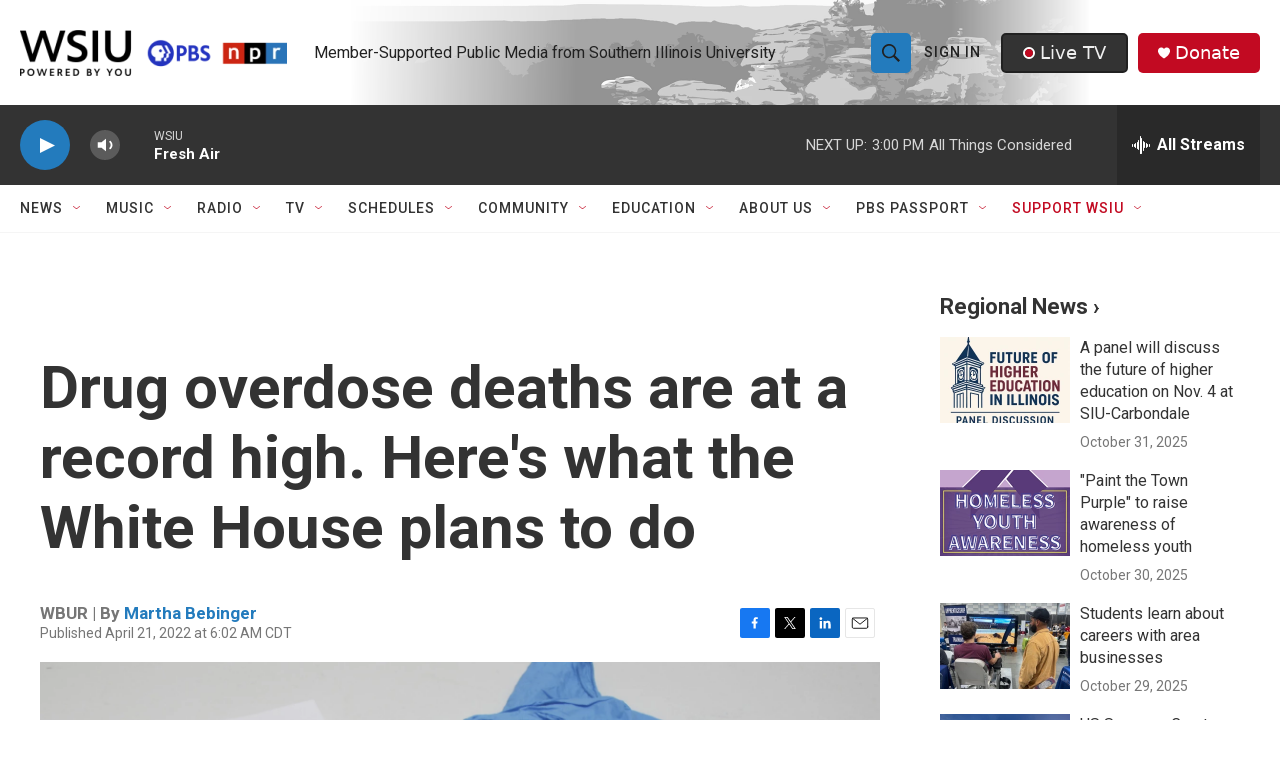

--- FILE ---
content_type: text/html; charset=utf-8
request_url: https://www.google.com/recaptcha/api2/aframe
body_size: 145
content:
<!DOCTYPE HTML><html><head><meta http-equiv="content-type" content="text/html; charset=UTF-8"></head><body><script nonce="exeQydf-_Qx1diUOx8sw8w">/** Anti-fraud and anti-abuse applications only. See google.com/recaptcha */ try{var clients={'sodar':'https://pagead2.googlesyndication.com/pagead/sodar?'};window.addEventListener("message",function(a){try{if(a.source===window.parent){var b=JSON.parse(a.data);var c=clients[b['id']];if(c){var d=document.createElement('img');d.src=c+b['params']+'&rc='+(localStorage.getItem("rc::a")?sessionStorage.getItem("rc::b"):"");window.document.body.appendChild(d);sessionStorage.setItem("rc::e",parseInt(sessionStorage.getItem("rc::e")||0)+1);localStorage.setItem("rc::h",'1762200224188');}}}catch(b){}});window.parent.postMessage("_grecaptcha_ready", "*");}catch(b){}</script></body></html>